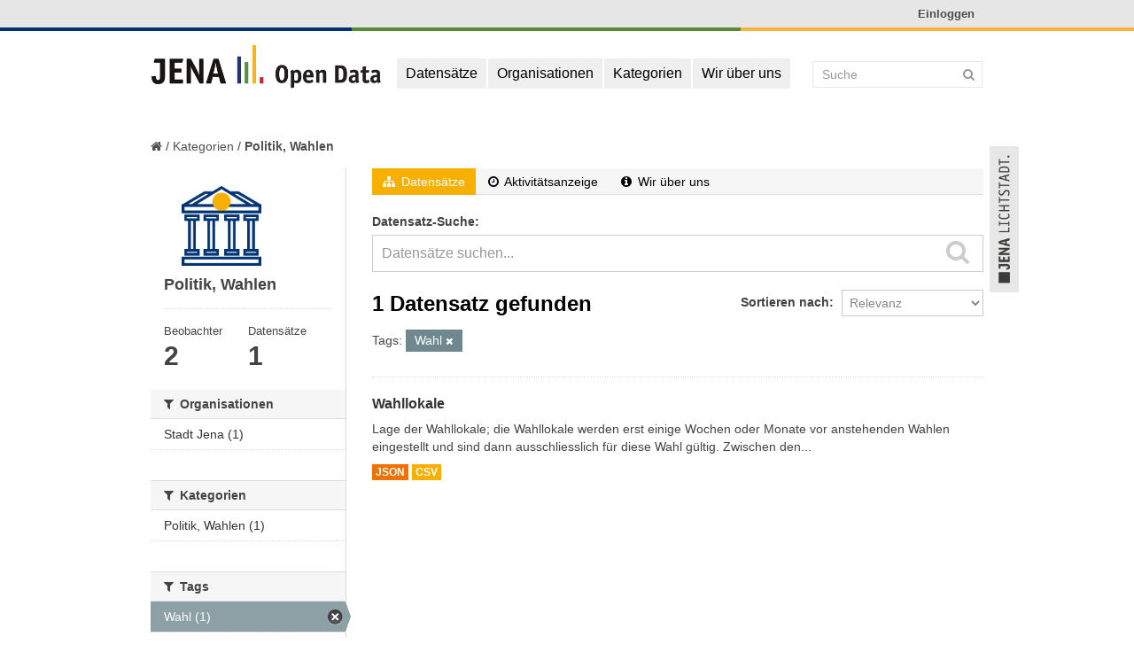

--- FILE ---
content_type: text/html; charset=utf-8
request_url: https://opendata.jena.de/group/456dc012-fb58-4d57-b4bd-442644d43951?tags=Wahl
body_size: 4187
content:
<!DOCTYPE html>
<!--[if IE 7]> <html lang="de" class="ie ie7"> <![endif]-->
<!--[if IE 8]> <html lang="de" class="ie ie8"> <![endif]-->
<!--[if IE 9]> <html lang="de" class="ie9"> <![endif]-->
<!--[if gt IE 8]><!--> <html lang="de"> <!--<![endif]-->
  <head>
    <link rel="stylesheet" type="text/css" href="/fanstatic/vendor/:version:2021-03-09T21:10:59/select2/select2.min.css" />
<link rel="stylesheet" type="text/css" href="/fanstatic/css/:version:2021-03-09T21:10:59/main.css" />
<link rel="stylesheet" type="text/css" href="/fanstatic/vendor/:version:2021-03-09T21:10:59/font-awesome/css/font-awesome.min.css" />

    <meta charset="utf-8" />
      <meta name="generator" content="ckan 2.8.7" />
      <meta name="viewport" content="width=device-width, initial-scale=1.0">
    <title>Politik, Wahlen - opendata.jena.de</title>

    
    
  <link rel="shortcut icon" href="/images/icons/ckan.ico" />
      <link rel="stylesheet" href="/base/css/jena_theme.css" />
    
  <link rel="alternate" type="application/atom+xml" title="opendata.jena.de - Datensätze in der Kategorie: Politik, Wahlen" href="feed.group?id=politik-wahlen" />
<link rel="alternate" type="application/atom+xml" title="opendata.jena.de - Neueste Versionsgeschichte" href="/revision/list?days=1&amp;format=atom" />

      
    

    
      
      
    
    
  </head>


  
  <body data-site-root="https://opendata.jena.de/" data-locale-root="https://opendata.jena.de/" >

    
    <div class="hide"><a href="#content">Überspringen zum Inhalt</a></div>
  

  
    

  <header class="account-masthead">
  	<div class="container vignette2">
  		<div class="vignette-screen2"><a href="http://www.jena.de"><img src="/base/images/vignette2.png" alt="Lichtstadtlogo"></a></div>
  	</div>
    <div class="container">
      
        
          <nav class="account not-authed">
            <ul class="unstyled">
              
              <li><a href="/user/login">Einloggen</a></li>
              
              
            </ul>
          </nav>
        
      

    </div>
  </header>

<header class="navbar navbar-static-top masthead">
  
    
  
  <div class="container">
    <button data-target=".nav-collapse" data-toggle="collapse" class="btn btn-navbar" type="button">
      <span class="fa fa-bar"></span>
      <span class="fa fa-bar"></span>
      <span class="fa fa-bar"></span>
    </button>
    
    <hgroup class="header-image pull-left">

      
        
          <a class="logo" href="/"><img src="/base/images/jena_lichtstadt.png" alt="opendata.jena.de" title="opendata.jena.de" /></a>
        
      

    </hgroup>

    <div class="nav-collapse collapse">

      
        <nav class="section navigation">
          <ul class="nav nav-pills">
            
              <li><a href="/dataset">Datensätze</a></li><li><a href="/organization">Organisationen</a></li><li><a href="/group">Kategorien</a></li><li><a href="/about">Wir über uns</a></li>
            
          </ul>
        </nav>
      

      
        <form class="section site-search simple-input" action="/dataset" method="get">
          <div class="field">
            <label for="field-sitewide-search">Datensatz-Suche</label>
            <input id="field-sitewide-search" type="text" name="q" placeholder="Suche" />
            <button class="btn-search" type="submit"><i class="fa fa-search"></i></button>
          </div>
        </form>
      

    </div>

   	<div class="vignette-screen"><a href="http://www.jena.de"><img src="/base/images/vignette.png" alt="Lichtstadtlogo"></a></div>

  </div>
</header>

  
    <div role="main">
      <div id="content" class="container">
        
          
            <div class="flash-messages">
              
                
              
            </div>
          

          
            <div class="toolbar">
              
                
                  <ol class="breadcrumb">
                    
<li class="home"><a href="/"><i class="fa fa-home"></i><span> Start</span></a></li>
                    
  <li><a href="/group">Kategorien</a></li>
  <li class="active"><a class=" active" href="/group/politik-wahlen">Politik, Wahlen</a></li>

                  </ol>
                
              
            </div>
          

          <div class="row wrapper">

            
            
            

            
              <div class="primary span9">
                
                
                  <article class="module">
                    
                      <header class="module-content page-header">
                        
                        <ul class="nav nav-tabs">
                          
  <li class="active"><a href="/group/politik-wahlen"><i class="fa fa-sitemap"></i> Datensätze</a></li>
  <li><a href="/group/activity/politik-wahlen/0"><i class="fa fa-clock-o"></i> Aktivitätsanzeige</a></li>
  <li><a href="/group/about/politik-wahlen"><i class="fa fa-info-circle"></i> Wir über uns</a></li>

                        </ul>
                      </header>
                    
                    <div class="module-content">
                      
                      
  
    
    
    







<form id="group-datasets-search-form" class="search-form" method="get" data-module="select-switch">

  
    <div class="search-input control-group search-giant">
      <label for="field-giant-search">Datensatz-Suche</label>
      <input id="field-giant-search" type="text" class="search" name="q" value="" autocomplete="off" placeholder="Datensätze suchen...">
      
      <button type="submit" value="search">
        <i class="fa fa-search"></i>
        <span>Abschicken</span>
      </button>
      
    </div>
  

  
    <span>
  
  

  
    
      
  <input type="hidden" name="tags" value="Wahl" />

    
  
</span>
  

  
    
      <div class="form-select control-group control-order-by">
        <label for="field-order-by">Sortieren nach</label>
        <select id="field-order-by" name="sort">
          
            
              <option value="score desc, metadata_modified desc">Relevanz</option>
            
          
            
              <option value="title_string asc">Name aufsteigend</option>
            
          
            
              <option value="title_string desc">Name absteigend</option>
            
          
            
              <option value="metadata_modified desc">Zuletzt geändert</option>
            
          
            
          
        </select>
        
        <button class="btn js-hide" type="submit">Los</button>
        
      </div>
    
  

  
    
      <h2>

  
  
  
  

1 Datensatz gefunden</h2>
    
  

  
    
      <p class="filter-list">
        
          
          <span class="facet">Tags:</span>
          
            <span class="filtered pill">Wahl
              <a href="/group/politik-wahlen" class="remove" title="Entfernen"><i class="fa fa-times"></i></a>
            </span>
          
        
      </p>
      <a class="show-filters btn">Ergebnisse filtern</a>
    
  

</form>




  
  
    
      

  
    <ul class="dataset-list unstyled">
    	
	      
	        






  <li class="dataset-item">
    
      <div class="dataset-content">
        
          <h3 class="dataset-heading">
            
              
            
            
              <a href="/dataset/wahllokale">Wahllokale</a>
            
            
              
              
            
          </h3>
        
        
          
        
        
          
            <div>Lage der Wahllokale; die Wahllokale werden erst einige Wochen oder Monate vor anstehenden Wahlen eingestellt und sind dann ausschliesslich für diese Wahl gültig. Zwischen den...</div>
          
        
      </div>
      
        
          
            <ul class="dataset-resources unstyled">
              
                
                <li>
                  <a href="/dataset/wahllokale" class="label" data-format="json">JSON</a>
                </li>
                
                <li>
                  <a href="/dataset/wahllokale" class="label" data-format="csv">CSV</a>
                </li>
                
              
            </ul>
          
        
      
    
  </li>

	      
	    
    </ul>
  

    
  
  
    
  

                    </div>
                  </article>
                
              </div>
            

            
              <aside class="secondary span3">
                
                
  
  
<div class="module context-info">
  <section class="module-content">
    
    
    <div class="image">
      <a href="">
        <img src="https://opendata.jena.de/uploads/group/2016-11-15-070853.895530politik.png" width="190" height="118" alt="politik-wahlen" />
      </a>
    </div>
    
    
    <h1 class="heading">
      Politik, Wahlen
      
    </h1>
    
    
    
    
    
      
      <div class="nums">
        <dl>
          <dt>Beobachter</dt>
          <dd data-module="followers-counter" data-module-id="456dc012-fb58-4d57-b4bd-442644d43951" data-module-num_followers="2"><span>2</span></dd>
        </dl>
        <dl>
          <dt>Datensätze</dt>
          <dd><span>1</span></dd>
        </dl>
      </div>
      
      
      <div class="follow_button">
        
      </div>
      
    
    
  </section>
</div>


  <div class="filters">
    <div>
      
        

  
  
    
      
      
        <section class="module module-narrow module-shallow">
          
            <h2 class="module-heading">
              <i class="fa fa-filter"></i>
              
              Organisationen
            </h2>
          
          
            
            
              <nav>
                <ul class="unstyled nav nav-simple nav-facet">
                  
                    
                    
                    
                    
                      <li class="nav-item">
                        <a href="/group/456dc012-fb58-4d57-b4bd-442644d43951?tags=Wahl&amp;organization=jena" title="">
                          <span>Stadt Jena (1)</span>
                        </a>
                      </li>
                  
                </ul>
              </nav>

              <p class="module-footer">
                
                  
                
              </p>
            
            
          
        </section>
      
    
  

      
        

  
  
    
      
      
        <section class="module module-narrow module-shallow">
          
            <h2 class="module-heading">
              <i class="fa fa-filter"></i>
              
              Kategorien
            </h2>
          
          
            
            
              <nav>
                <ul class="unstyled nav nav-simple nav-facet">
                  
                    
                    
                    
                    
                      <li class="nav-item">
                        <a href="/group/456dc012-fb58-4d57-b4bd-442644d43951?tags=Wahl&amp;groups=politik-wahlen" title="">
                          <span>Politik, Wahlen (1)</span>
                        </a>
                      </li>
                  
                </ul>
              </nav>

              <p class="module-footer">
                
                  
                
              </p>
            
            
          
        </section>
      
    
  

      
        

  
  
    
      
      
        <section class="module module-narrow module-shallow">
          
            <h2 class="module-heading">
              <i class="fa fa-filter"></i>
              
              Tags
            </h2>
          
          
            
            
              <nav>
                <ul class="unstyled nav nav-simple nav-facet">
                  
                    
                    
                    
                    
                      <li class="nav-item active">
                        <a href="/group/456dc012-fb58-4d57-b4bd-442644d43951" title="">
                          <span>Wahl (1)</span>
                        </a>
                      </li>
                  
                    
                    
                    
                    
                      <li class="nav-item">
                        <a href="/group/456dc012-fb58-4d57-b4bd-442644d43951?tags=Wahl&amp;tags=Wahllokal" title="">
                          <span>Wahllokal (1)</span>
                        </a>
                      </li>
                  
                </ul>
              </nav>

              <p class="module-footer">
                
                  
                
              </p>
            
            
          
        </section>
      
    
  

      
        

  
  
    
      
      
        <section class="module module-narrow module-shallow">
          
            <h2 class="module-heading">
              <i class="fa fa-filter"></i>
              
              Formate
            </h2>
          
          
            
            
              <nav>
                <ul class="unstyled nav nav-simple nav-facet">
                  
                    
                    
                    
                    
                      <li class="nav-item">
                        <a href="/group/456dc012-fb58-4d57-b4bd-442644d43951?tags=Wahl&amp;res_format=CSV" title="">
                          <span>CSV (1)</span>
                        </a>
                      </li>
                  
                    
                    
                    
                    
                      <li class="nav-item">
                        <a href="/group/456dc012-fb58-4d57-b4bd-442644d43951?tags=Wahl&amp;res_format=JSON" title="">
                          <span>JSON (1)</span>
                        </a>
                      </li>
                  
                </ul>
              </nav>

              <p class="module-footer">
                
                  
                
              </p>
            
            
          
        </section>
      
    
  

      
        

  
  
    
      
      
        <section class="module module-narrow module-shallow">
          
            <h2 class="module-heading">
              <i class="fa fa-filter"></i>
              
              Lizenzen
            </h2>
          
          
            
            
              <nav>
                <ul class="unstyled nav nav-simple nav-facet">
                  
                    
                    
                    
                    
                      <li class="nav-item">
                        <a href="/group/456dc012-fb58-4d57-b4bd-442644d43951?tags=Wahl&amp;license_id=data-german-name" title="Datenlizenz Deutschland - Namensnenung 2.0">
                          <span>Datenlizenz Deutsch... (1)</span>
                        </a>
                      </li>
                  
                </ul>
              </nav>

              <p class="module-footer">
                
                  
                
              </p>
            
            
          
        </section>
      
    
  

      
    </div>
    <a class="close no-text hide-filters"><i class="fa fa-times-circle"></i><span class="text">close</span></a>
  </div>

              </aside>
            
          </div>
        
      </div>
    </div>
  
    <footer class="site-footer">
  <!-- Matomo -->
<script type="text/javascript">
    var _paq = _paq || [];
    _paq.push(['setAPIUrl', 'https://piwik.jena.de/piwik1/']);
    _paq.push(['setReferralCookieTimeout', 7776000]);
    _paq.push(['setVisitorCookieTimeout', 7776000]);
    _paq.push(['setDoNotTrack', true]);
    _paq.push(['addDownloadExtensions', "geojson|wms|json"]);
    _paq.push(['enableHeartBeatTimer']);
    _paq.push(["setCookieDomain", "opendata.jena.de"]);
    _paq.push(["setDomains", ['opendata.jena.de']]);
    _paq.push(["setDocumentTitle", "Opendata/" + document.title]);
    _paq.push(['trackPageView']);
    _paq.push(['enableLinkTracking']);
    (function() {
        var u="https://piwik.jena.de/piwik1/";
        _paq.push(['setTrackerUrl', u+'piwik.php']);
        _paq.push(['setSiteId', '51']);
        var d=document, g=d.createElement('script'), s=d.getElementsByTagName('script')[0];
        g.type='text/javascript'; g.async=true; g.defer=true; g.src=u+'piwik.js'; s.parentNode.insertBefore(g,s);
    })();
</script>
<noscript><p><img src="https://piwik.jena.de/piwik1/piwik.php?idsite=51&amp;rec=1" style="border:0;" alt="" /></p></noscript>
<!-- End Matomo Code -->
  <div class="container">
    
    <div class="row">
      <div class="span8 footer-links">
        
          <ul class="unstyled">
            
              <li><a href="/about">Wir über uns</a></li>
              <li><a href="/dataprotection">Datenschutz</a></li>
              <li><a href="/imprint">Impressum</a></li>
              <li><a href="https://www.jena.de/de/kontakt/211654">Kontakt</a></li>
            
          </ul>
          <ul class="unstyled">
            
              
              <li><a href="http://www.okfn.org/">Open Knowledge Foundation</a></li>
              <li><a href="http://www.opendefinition.org/okd/"><img src="/base/images/od_80x15_blue.png"></a></li>
            
          </ul>
        
      </div>
      <div class="span4 attribution">
        
          

<form class="form-inline form-select lang-select" action="/util/redirect" data-module="select-switch" method="POST">
  <label for="field-lang-select">Sprache</label>
  <select id="field-lang-select" name="url" data-module="autocomplete" data-module-dropdown-class="lang-dropdown" data-module-container-class="lang-container">
    
      <option value="/de/group/456dc012-fb58-4d57-b4bd-442644d43951?tags%3DWahl" selected="selected">
        Deutsch
      </option>
    
      <option value="/en/group/456dc012-fb58-4d57-b4bd-442644d43951?tags%3DWahl" >
        English
      </option>
    
  </select>
  <button class="btn js-hide" type="submit">Los</button>
</form>
        
      </div>
    </div>
    
  </div>

  
    
  
</footer>
  
    
    
    
  
    

      
  <script>document.getElementsByTagName('html')[0].className += ' js';</script>
<script type="text/javascript" src="/fanstatic/vendor/:version:2021-03-09T21:10:59/jquery.min.js"></script>
<script type="text/javascript" src="/fanstatic/vendor/:version:2021-03-09T21:10:59/:bundle:bootstrap/js/bootstrap.min.js;jed.min.js;moment-with-locales.min.js;select2/select2.min.js"></script>
<script type="text/javascript" src="/fanstatic/base/:version:2021-03-09T21:10:59/:bundle:plugins/jquery.inherit.js;plugins/jquery.proxy-all.js;plugins/jquery.url-helpers.js;plugins/jquery.date-helpers.js;plugins/jquery.slug.js;plugins/jquery.slug-preview.js;plugins/jquery.truncator.js;plugins/jquery.masonry.js;plugins/jquery.form-warning.js;plugins/jquery.images-loaded.js;sandbox.js;module.js;pubsub.js;client.js;notify.js;i18n.js;main.js;modules/select-switch.js;modules/slug-preview.js;modules/basic-form.js;modules/confirm-action.js;modules/api-info.js;modules/autocomplete.js;modules/custom-fields.js;modules/data-viewer.js;modules/table-selectable-rows.js;modules/resource-form.js;modules/resource-upload-field.js;modules/resource-reorder.js;modules/resource-view-reorder.js;modules/follow.js;modules/activity-stream.js;modules/dashboard.js;modules/resource-view-embed.js;view-filters.js;modules/resource-view-filters-form.js;modules/resource-view-filters.js;modules/table-toggle-more.js;modules/dataset-visibility.js;modules/media-grid.js;modules/image-upload.js;modules/followers-counter.js"></script></body>
</html>